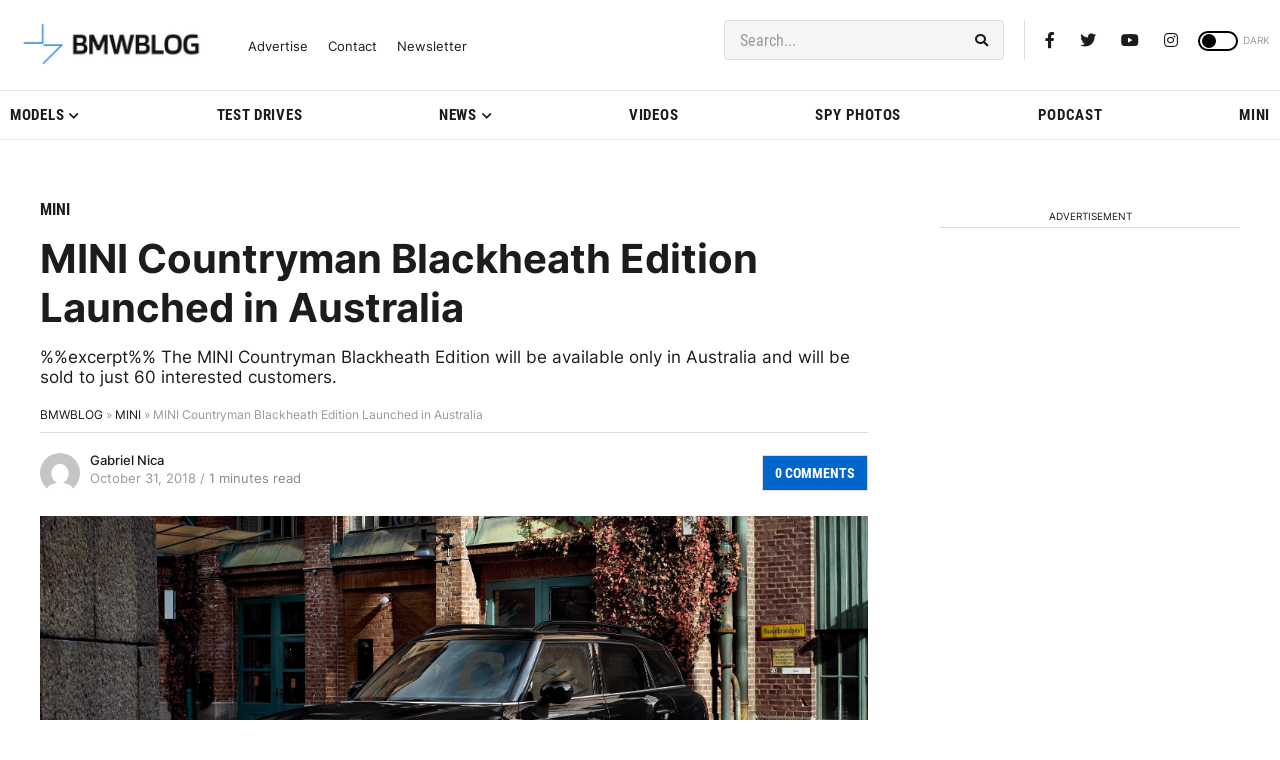

--- FILE ---
content_type: application/javascript; charset=UTF-8
request_url: https://bmwblog.disqus.com/count-data.js?1=312687%20https%3A%2F%2Fwww.bmwblog.com%2F%3Fp%3D312687&1=509692%20https%3A%2F%2Fwww.bmwblog.com%2F%3Fp%3D509692&1=509695%20https%3A%2F%2Fwww.bmwblog.com%2F%3Fp%3D509695&1=509702%20https%3A%2F%2Fwww.bmwblog.com%2F%3Fp%3D509702&1=509716%20https%3A%2F%2Fwww.bmwblog.com%2F%3Fp%3D509716&1=509737%20https%3A%2F%2Fwww.bmwblog.com%2F%3Fp%3D509737
body_size: 609
content:
var DISQUSWIDGETS;

if (typeof DISQUSWIDGETS != 'undefined') {
    DISQUSWIDGETS.displayCount({"text":{"and":"and","comments":{"zero":"0 Comments","multiple":"{num} Comments","one":"1 Comments"}},"counts":[{"id":"509692 https:\/\/www.bmwblog.com\/?p=509692","comments":13},{"id":"509695 https:\/\/www.bmwblog.com\/?p=509695","comments":2},{"id":"312687 https:\/\/www.bmwblog.com\/?p=312687","comments":0},{"id":"509737 https:\/\/www.bmwblog.com\/?p=509737","comments":2},{"id":"509702 https:\/\/www.bmwblog.com\/?p=509702","comments":34},{"id":"509716 https:\/\/www.bmwblog.com\/?p=509716","comments":0}]});
}